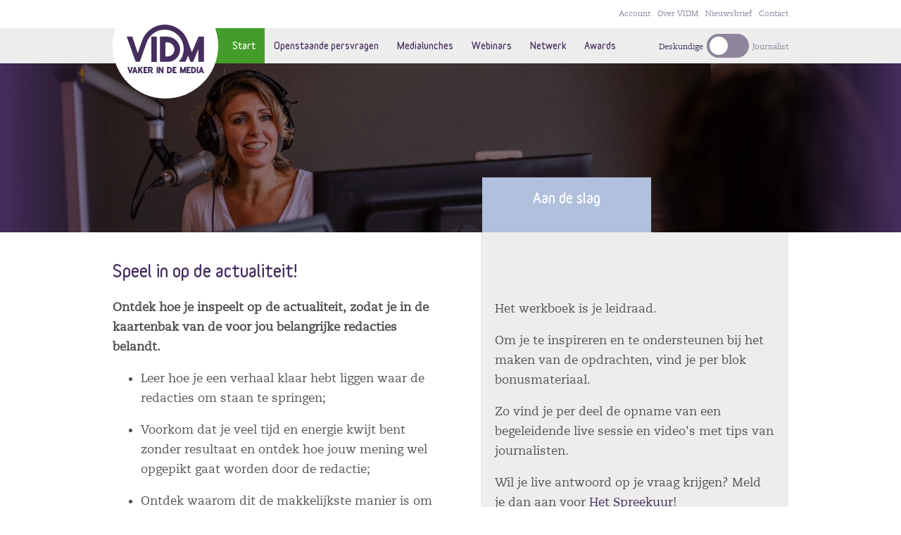

--- FILE ---
content_type: text/html; charset=UTF-8
request_url: https://vidm.nl/speel-in-op-de-actualiteit
body_size: 6623
content:
<!DOCTYPE html PUBLIC "-//W3C//DTD XHTML 1.0 Strict//EN" "http://www.w3.org/TR/xhtml1/DTD/xhtml1-strict.dtd">
<!--
Haagen Web & App
> hwaa.nl
-->
<html xmlns="http://www.w3.org/1999/xhtml" lang="nl">
<head>
    <meta http-equiv="Content-Type" content="text/html; charset=utf-8" />
<title>Speel in op de actualiteit!</title>
<meta name="description" content="Ontdek hoe je inspeelt op de actualiteit, zodat je in de kaartenbak van de voor jou belangrijke redacties belandt." />
<meta name="viewport" content="width=device-width, initial-scale=1.0, user-scalable=0, maximum-scale=1.0">

<meta name="author" content="">

<!-- FavIcons -->
	<link rel="apple-touch-icon-precomposed" sizes="57x57" href="/assets/images/favicon/apple-touch-icon-57x57.png" />
	<link rel="apple-touch-icon-precomposed" sizes="114x114" href="/assets/images/favicon/apple-touch-icon-114x114.png" />
	<link rel="apple-touch-icon-precomposed" sizes="72x72" href="/assets/images/favicon/apple-touch-icon-72x72.png" />
	<link rel="apple-touch-icon-precomposed" sizes="144x144" href="/assets/images/favicon/apple-touch-icon-144x144.png" />
	<link rel="apple-touch-icon-precomposed" sizes="60x60" href="/assets/images/favicon/apple-touch-icon-60x60.png" />
	<link rel="apple-touch-icon-precomposed" sizes="120x120" href="/assets/images/favicon/apple-touch-icon-120x120.png" />
	<link rel="apple-touch-icon-precomposed" sizes="76x76" href="/assets/images/favicon/apple-touch-icon-76x76.png" />
	<link rel="apple-touch-icon-precomposed" sizes="152x152" href="/assets/images/favicon/apple-touch-icon-152x152.png" />
	<link rel="icon" type="image/png" href="/assets/images/favicon/favicon-196x196.png" sizes="196x196" />
	<link rel="icon" type="image/png" href="/assets/images/favicon/favicon-96x96.png" sizes="96x96" />
	<link rel="icon" type="image/png" href="/assets/images/favicon/favicon-32x32.png" sizes="32x32" />
	<link rel="icon" type="image/png" href="/assets/images/favicon/favicon-16x16.png" sizes="16x16" />
	<link rel="icon" type="image/png" href="/assets/images/favicon/favicon-128.png" sizes="128x128" />
	<meta name="application-name" content="&nbsp;"/>
	<meta name="msapplication-TileColor" content="#FFFFFF" />
	<meta name="msapplication-TileImage" content="/assets/images/favicon/mstile-144x144.png" />
	<meta name="msapplication-square70x70logo" content="/assets/images/favicon/mstile-70x70.png" />
	<meta name="msapplication-square150x150logo" content="/assets/images/favicon/mstile-150x150.png" />
	<meta name="msapplication-wide310x150logo" content="/assets/images/favicon/mstile-310x150.png" />
	<meta name="msapplication-square310x310logo" content="/assets/images/favicon/mstile-310x310.png" />
<!-- OG -->
<meta property="og:url" content="/speel-in-op-de-actualiteit" />
<meta property="og:type" content="website" />
<meta property="og:title" content="Speel in op de actualiteit!"/>
<meta property="og:description" content="Ontdek hoe je inspeelt op de actualiteit, zodat je in de kaartenbak van de voor jou belangrijke redacties belandt." />
<meta property="og:image" content="https://vidm.nl/assets/images/ogImage.jpg" />

<!-- Twitter -->
<meta name="twitter:card" content="summary_large_image">
<meta name="twitter:site" content="">
<meta name="twitter:creator" content="">
<meta name="twitter:title" content="Speel in op de actualiteit!">
<meta name="twitter:description" content="Ontdek hoe je inspeelt op de actualiteit, zodat je in de kaartenbak van de voor jou belangrijke redacties belandt.">
<meta name="twitter:image:src" content="https://vidm.nl/assets/images/ogImage.jpg"><link href="/assets/css/styles.css?v=1.5" rel="stylesheet" type="text/css" /><link href="/assets/css/jquery.slick.css?v=1.5" rel="stylesheet" type="text/css" /><script src="/assets/scripts/jquery.js?v=1.5" type="text/javascript"></script><script src="/assets/scripts/slick.js?v=1.5" type="text/javascript"></script><script src="/assets/scripts/jquery.visible.js?v=1.5" type="text/javascript"></script>    <!-- Global site tag (gtag.js) - Google Analytics -->
    <script async src="https://www.googletagmanager.com/gtag/js?id=G-4B8RZN8QTK"></script>
    <script>
        window.dataLayer = window.dataLayer || [];
        function gtag(){dataLayer.push(arguments);}
        gtag('js', new Date());

        gtag('config', 'G-4B8RZN8QTK');
    </script>
</head>
<body id="dataTop" class="default bodyPage">
<nav class="nav__meta">
    <div class="wrapper">

        <p>
            <a href="/account" >Account</a><a href="/you-can-t-be-what-you-can-t-see" >Over VIDM </a><a href="/nieuwsbrief" >Nieuwsbrief</a><a href="/contact" >Contact</a>
        </p>
    </div>
</nav>
<nav class="nav__main default">
    <div class="wrapper">
        <a href="/">
            <figure class="brand__logo">
                <img src="/assets/images/logo-vidm.svg">
            </figure>
        </a>
                <ul class="menuSwitch" >
            <li class="  firstCall"><a href="https://vidm.nl/startmetpubliciteit" >Start</a><ul class="hasSub"><li><a href="/startmetpubliciteit" class="">Start</a></li><li><a href="/eenjaarpubliciteitsondersteuning" class="">Pro-traject</a></li></ul></li><li class="  "><a href="/zoekpersvraag" >Openstaande persvragen</a></li><li class="  "><a href="https://vidm.nl/medialunch" >Medialunches</a><ul class="hasSub"><li><a href="/medialunch" class="">Bijwonen</a></li><li><a href="/kennisbank" class="">Terugkijken</a></li></ul></li><li class="  "><a href="/webinars" >Webinars</a></li><li class="  "><a href="#" >Netwerk</a><ul class="hasSub"><li><a href="/schrijverscommunity" class="">Schrijfcommunity</a></li><li><a href="/deskundigenvidm" class="">Experts</a></li><li><a href="/contactgegevensjournalisten" class="">Journalisten</a></li><li><a href="/tekstschrijvers" class="">Tekstschrijvers</a></li><li><a href="/trainersvidm" class="">Trainers</a></li></ul></li><li class="  "><a href="https://vidm.nl/vrouw-in-de-media-award" >Awards</a></li><li class="showMobile"><a href="/account" >Account</a></li><li class="showMobile"><a href="/you-can-t-be-what-you-can-t-see" >Over VIDM </a></li><li class="showMobile"><a href="/nieuwsbrief" >Nieuwsbrief</a></li><li class="showMobile"><a href="/contact" >Contact</a></li>        </ul>
        <ul class="menuSwitch" style="display: none;">
            <li class=" "><a href="/journalist" >Home</a></li><li class=" "><a href="/aanmeldenalsjournalist" >Aanmelden</a></li><li class=" "><a href="/oproepplaatsen" >Vind experts</a></li><li class=" "><a href="/expertsdatabase" >Expertdatabase</a></li><li class="showMobile"><a href="/account" >Account</a></li><li class="showMobile"><a href="/you-can-t-be-what-you-can-t-see" >Over VIDM </a></li><li class="showMobile"><a href="/nieuwsbrief" >Nieuwsbrief</a></li><li class="showMobile"><a href="/contact" >Contact</a></li>        </ul>
        <button class="hamburger hamburger--spin " data-tag="main" type="button">
          <span class="hamburger-box">
            <span class="hamburger-inner"></span>
          </span>
        </button>
        <div class="menu__switch">
            <span class="switchItem active" data-id="1">Deskundige</span>
            <label class="switch">
                <input type="checkbox"  class="menu__change">
                <span class="slider round"></span>
            </label>
            <span class="switchItem " data-id="2">Journalist</span>
        </div>
    </div>
</nav><header class="header__page " style="background-image: url('/media/crops/CarolaDoornbosFotografie-7240243033.jpg');">1
    <div class="header__gradient left"></div>
    <div class="header__gradient right"></div>
    <div class="wrapper flex">
        <div class="quoteDiv ">
            <p class="h1 wow fadeInUp" data-wow-delay="0.2s"></p>
            <p class="quote  wow fadeInUp" data-wow-delay="0.4s"></p>
        </div>
    </div>
    <div class="title__block content__third">
        <p class="head">Aan de slag</p>
    </div>
</header>
    <article class="article__intro ">
        <div class="wrapper">
            <main class="content__left content__third  wow fadeInUp" data-wow-delay="0.2s">
                <h1>Speel in op de actualiteit!</h1>
    
                <p><strong>Ontdek hoe je inspeelt op de actualiteit, zodat je in de kaartenbak van de voor jou belangrijke redacties belandt.</strong></p>

<ul>
	<li>
	<p>Leer hoe je een verhaal klaar hebt liggen waar de redacties om staan te springen;</p>
	</li>
	<li>
	<p>Voorkom dat je veel tijd en energie kwijt bent zonder resultaat en ontdek hoe jouw mening wel opgepikt gaat worden door de redactie;</p>
	</li>
	<li>
	<p>Ontdek waarom dit de makkelijkste manier is om in de publiciteit te komen en door welke onnodige valkuil het komt dat zo weinig deskundigen deze kans verzilveren;</p>
	</li>
	<li>
	<p>Bedenk en schrijf je verhaal, zodat niet die vakgenoot maar jij de volgende keer in de media komt;</p>
	</li>
	<li>
	<p>Voor deskundigen, wetenschappers, ondernemers en communicatiemanagers die in de publiciteit hun expertise (of die van de ceo) op de kaart willen zetten.</p>
	</li>
</ul>

                <div class="clear"></div>
            </main>
    
            <div class="content__right content__third ">
                <div class=" wow fadeInUp" data-wow-delay="0.4s">
                <p>&nbsp;</p>

<p>Het werkboek is je leidraad.</p>

<p>Om je te inspireren en te ondersteunen bij het maken van de opdrachten, vind je per blok bonusmateriaal.&nbsp;</p>

<p>Zo vind je per deel de opname&nbsp;van een begeleidende live sessie&nbsp;en video&#39;s met tips van journalisten.</p>

<p>Wil je live antwoord op je vraag krijgen? Meld je dan aan voor <a href="https://vidm.nl/hetspreekuur">Het Spreekuur</a>!&nbsp;</p>

                </div>
                <div class="clear"></div>
    
            </div>
            <div class="clear"></div>
        </div>
    </article><article class="knowledge article__row" >
        <div class="wrapper flex " data-wow-delay="0.4s"><span class="output__knowledge" style="width: 100%;"></span><img src="/assets/images/loading-spinner.gif" class="loadingSpinner"><script>$start = 0;
                function loadKnowledgeEL($start){
                    $.post('/assets/includes/jquery__getKnowledgeElearning.php',{start: $start}, function(data){
                        $(".output__knowledge").append(data);
                        $(".loadingSpinner").hide();
                    });
                };
                $(".loadingSpinner").show();
                loadKnowledgeEL(0);
                $("body").on("click", ".loadMoreKnowledgeElearning", function(){
           $(".loadingSpinner").show();
         
           $(this).remove();
            $start += 5;
            loadKnowledgeEL($start);
           });
           $(window).scroll(function() {
           if($(".loadMoreKnowledgeElearning").visible())
           {
               $(".loadingSpinner").show();
               $(".loadMoreKnowledgeElearning").remove();
                $start += 5;
                loadKnowledgeEL($start);
               };
           });</script></div>
</article><div class="clear"></div><footer>
    <div class="wrapper">
        <figure class="brand__logo">
            <img src="/assets/images/logo-vidm.svg">
        </figure>
        <p class="txtAlignCenter">&copy; VIDM 2006 - 2026<br />
            <a href="/content-585">Algemene voorwaarden</a> | <a href="/privacybeleid">Privacy Policy</a></p>
        <p class="social txtAlignCenter">
            <a href="https://www.linkedin.com/company/16226013/" target="_blank"><img alt="" src="/assets/images/icon_linkedin_white.svg" ></a>&nbsp;
            <a href="https://www.facebook.com/groups/vakerindemedia/" target="_blank"><img alt="" src="/assets/images/icon_facebook_white.svg" ></a>&nbsp;
            <a href="https://www.instagram.com/vakerindemedia/" target="_blank"><img alt="" src="/assets/images/icon_instagram_white.svg"></a>&nbsp;
            <a href="https://twitter.com/VIDMnl" target="_blank"><img alt="" src="/assets/images/icon_twitter_white.svg" ></a></p>
    </div>
</footer>
<div class="page__hover"></div>
<div class="modalLogin">
    <h1>Inloggen bij VIDM</h1>
    <input type="email" inputmode="email" class="modalEmail" name="emailadres" placeholder="E-mailadres" required>
    <input type="password" name="password" class="modalPassword" placeholder="Wachtwoord" required>
    <input type="hidden" name="hash" class="modalHash" value="009b5e1eab10082a866abd93d7c05e70">
    <p><br /><a  class="button purple btnCheckLogin">Inloggen</a>
    <p>Wachtwoord vergeten? <a href="/recover">Herstel hier je wachtwoord</a></p>
</div>


<script>
    $(document).on('keypress',function(e) {
        if ($(".knowledgeSearchField").is(":focus")) {
            if (e.which == 13) {
               doKnowledgeSearch();
            }
        }
    });
    $("body").on("click", ".plaatsItem", function(){
        //alert();
        $p = $(this).attr('data-id');
        makePlaatsnaamList(0,$p);
        $(this).remove();
    });
    $(document).ready(function() {
       /* wow = new WOW();
        wow.init();*/
        $(".btnSubmit").on("click", function()
        {
            var form = "#" + $(this).attr("data-tag");
            $(".thankyou").html("");
            $formID = $(form + " .formID").val();
            $submit = 1;

            $(form + " .required").each(function()
            {
                if($(this).val() == '')
                {
                    $submit = 0;
                    $(this).addClass("error");
                }
                else
                {
                    $(this).removeClass("error");
                }
            });
            if($submit == 1)
            {

                var dataInput = $(form).serialize();
                $.post('/assets/includes/jquery_post.php', dataInput, function(data)
                {
                    if(data == 'done')
                    {
                        //alert("Het formulier is succevol verzonden");
                        //window.location = $(".formBedankPagina").val();
                        $(form + " .thankyou").html("<p class=\"succeed\">Formulier succesvol verzonden</p>");
                        $(form + " input[type=text]").val(" ");
                        $(form + " textarea").val(" ");

                    }
                    else
                    {
                        alert(data);
                        $(form + " .thankyou").html("<p class=\"errorOutput\">" + data + "</p>");
                    }
                });
            }
            else
            {
                return false;
            }

        });

        $(".btnSubmitAward").on("click", function()
        {
            var form = "#" + $(this).attr("data-tag");
            $(".thankyou").html("");
            $formID = $(form + " .formID").val();
            $submit = 1;

            $(form + " .required").each(function()
            {
                if($(this).val() == '')
                {
                    $submit = 0;
                    $(this).addClass("error");
                }
                else
                {
                    $(this).removeClass("error");
                }
            });
            if($submit == 1)
            {
                $(form).submit();
            }
            else
            {
                return false;
            }

        });

        $(".logoSlider").slick({
            infinite: true,
            fade: false,
            slidesToShow: 10,
            slidesToScroll: 1,
            centerPadding: '0px',
            centerMode: true,
            autoplay: true,
            pauseOnHover: false,
            pauseOnFocus: false,
            variableWidth: true,
            arrows: false,
            dots: false,
            autoplaySpeed: 500,
            speed: 1000
        });
        $(".btnBetalen2").on("click", function(){

            if($(".paymentID").val() != '' && $(".email").val() != ''){

                $("#betaalForm").submit();

            }
            else{
                alert("Kies een betaalmethode en vul je e-mailadres in.");

            }
        });
        $(".btnBetalen3").on("click", function(){

            if($(".email").val() != ''){

                $("#betaalForm").submit();

            }
            else{
                alert("Vul je e-mailadres in.");

            }
        });
        $(".btnBetalen").on("click", function(){

            if($(".paymentID").val() != ''){

                $("#betaalForm").submit();

            }
            else{
                alert("Kies een betaalmethode");

            }
        });
        $(".paymentChooser").on("click", function(){
            $(".paymentChooser").removeClass('active');
            $(this).addClass('active');
            $id = $(this).attr('data-id');
            $(".paymentID").val($id);
        })
        $(".menu__change").on("click", function(){
           $(".menuSwitch").toggle();
           $(".switchItem").toggleClass('active');
           $.post('/assets/includes/jquery__setCurrentMenu.php', { menuActive: $('.switchItem.active').attr('data-id') }, function(){
               if($('.switchItem.active').attr('data-id') == 2){
                   window.location = '/journalist';
               }
               else{
                   window.location = '/homepage';
               }
           });

        });

        $(".btnCheckCode").on("click", function(){
             $code = $('.txtCode').val();
             $abo = $('.abo:checked').val();
             if($code != ''){
                 $.post('/assets/includes/jquery__checkCode.php', {code: $code, abo: $abo}, function(data){
                     $spl = data.split('{}');
                     if($spl[0] == '1'){
                         $(".txtCode").hide();
                         $(".btnCheckCode").hide();
                     }
                     $(".codeOutput").html($spl[1]);
                 });
             }
        });
        $(".btnUitschrijven").on("click", function(){
           $(".signOutEvent").show();
        });
        $(".btnSignOff").on("click", function(){
           $("#signOut").submit();
        });

            });

    $(".mediaplayer").on("click", function(){
        var height = 400;
        if($(this).attr('data-mode') == 'audio'){
            height = 300;
        }
        else if($(this).attr('data-mode') == 'video'){
            height = 500;
        }
        window.open("/_mediaplayer.php?" + $(this).attr('data-url'), "_blank", "toolbar=no,scrollbars=no,resizable=0,top=500,right=10,width=400,height=" + height);
    });
    function doKnowledgeSearch(){
        $v = $('.knowledgeSearchField').val();
        window.location = '/speel-in-op-de-actualiteit?keyword=' + $v;
    }
    function doKnowledgeSubject(){
        $v = $('.subject').val();
        window.location = '/speel-in-op-de-actualiteit?subject=' + $v;
    }
    $(".btnSearch").on("click", function(){
        //alert();
        doKnowledgeSearch();
    });
    $(".subject").on("change", function(){
        //alert();
        doKnowledgeSubject();
    });




    $(".slick__slider").slick({
        infinite: false,
        fade: false,
        slidesToShow: 1,
        centerPadding: '0px',
        centerMode: false,
        autoplay: false,
        pauseOnHover: false,
        pauseOnFocus: false,
        variableWidth: false,
        dots: true,
        arrows: false,
        autoplaySpeed: 5000,
        speed: 300,
        swipe: true,
        rows: 0
    });
    $(".slider__arrow__next").on("click", function()
    {
        var cls = "#" + $(this).attr('data-tag');
        var slider = $(cls);
        slider[0].slick.slickNext();
    });
    $(".slider__arrow__prev").on("click", function()
    {
        var cls = "#" + $(this).attr('data-tag');
        var slider = $(cls);
        slider[0].slick.slickPrev();
    });
    $(".slick__goto").on("click", function()
    {
        var cls = "#" + $(this).attr('data-tag');
        var nr = $(this).attr('data-slick-index');
        var slider = $(cls);
        slider[0].slick.goTo(nr);
    });
    $("body").on("click", ".knowledgeItemClick", function(){

       window.location = '?knowledge=' + $(this).attr('data-id') + '&hideMain=1';
    });
    $(".persvraagItemClick").on('click', function(){

       window.location = '?persvraag=' + $(this).attr('data-id');
    });

        $(".cbSearch").on("change", function(){
        $f = $(this);
        $t = '#' + $(this).attr('data-tag');
        $(".searchBy").hide();
        $($t).show();
        $(".cbSearch").prop('checked', false);
        $($f).prop('checked', true);
    });

    $(".hamburger").on("click", function()
    {
        $(this).toggleClass('is-active');
        $("body").toggleClass('hamburger__active');
    });
    var redir = "";
    $(".btnLogin, .page__hover").on("click", function(){
        redir = "vidm.nl/speel-in-op-de-actualiteit";
        /*if($(this).attr("data-redir") != ""){
            redir = $(this).attr("data-redir");
            console.log("LOC = 355");
            redir =  window.location.pathname;
            console.log(redir);
        }
        else{
            console.log("LOC = 360");
            redir =  window.location.pathname;
            console.log(redir);
        }*/
        console.log("HIT ON 364");
        console.log(redir);
        $(".modalLogin").toggleClass('active');
        $(".page__hover").toggleClass('active');
        if($(".modalLogin").hasClass('active') == true){
            $(".modalEmail").focus();
        }
    });
    $(".btnCheckLogin").on("click", function(){
       $u = $(".modalEmail").val();
       $p = $(".modalPassword").val();
       $h = $(".modalHash").val();
       $.post('/assets/includes/jquery__login.php', {u:$u,p:$p,h:$h}, function(data){
           if(data != 'done'){
               alert(data);
           }
           else{
               if(redir != ""){
                   console.log("REDIR 376" + redir)
                    window.location = "https://vidm.nl/speel-in-op-de-actualiteit";

               }
               else {
                   console.log("REDIR 380" + window.location.href)
                   window.location = "https://vidm.nl/speel-in-op-de-actualiteit";
                  // window.location.reload();
               }
           }

       })
    });


    /*$(function() {
        $('.lazy').Lazy();
    });*/


    $(".smoothScroll").on("click", function()
    {
        var elem = '#' + $(this).attr("data-tag");;
        var posTop = $(elem).offset().top - 100;
        $('html, body').animate({

            scrollTop: posTop
        }, 500);
        return false;
    });
    $(".toggleCheckbox").on("change", function(){

        $f = '.' + $(this).attr('data-show');
        if($(this).prop('checked') === true){
            $($f).show();
        }
        else{
            $($f).hide();
        }
    })
    $(".toggleRadio").on("change", function(){
        $f = '.' + $(this).attr('data-show');
        if($(this).val() === 'question'){
            $($f).show();
        }
        else{
            $($f).hide();
        }
    })
    $(".showDiv").on("click", function(){
        $(this).toggleClass('active');
       $t = '#' + $(this).attr('data-tag');
       $($t).toggle();
    });
    $(".showDivHideOther").on("click", function(){
        $t = '.' + $(this).attr('data-global');
        $($t).hide();
        $t = '#' + $(this).attr('data-tag');
        $($t).show();
    });
    $("#delProfile").on("submit", function(){
       if($(".checkDelete").prop('checked') !==true){
           alert("Vink het vakje aan dat je zeker weet dat je je profiel wilt verwijderen");
           return false;
       }
       else{
           alert('submit');
       }
    });
    $("body").on("click", ".bookmark", function(e){
        $bm = $(this);
        $message = '';
        if($bm.attr('data-action') == 'add'){
            $message = prompt("Voeg een korte notitie toe (optioneel)", "");
            $mode = 'add';
        }
        else if($bm.attr('data-action') == 'delete') {
            $mode = 'delete';
        }
        $type = $bm.attr('data-type');

        $.post('/assets/includes/jquery__bookmark.php', {cID: $bm.attr('data-id'), mode:$mode, type:$type, message: $message}, function(data){
            if(data == 'done'){
                if($mode == 'add'){
                    alert('Toegevoegd aan favorieten, deze vind je in je account');
                    $bm.addClass('active');
                    $bm.attr('data-action','delete');

                }
                else if($mode == 'delete'){
                    alert('Verwijderd uit favorieten');
                    $bm.removeClass('active');
                    $bm.attr('data-action','add');
                }
            }
        });
        //alert("JA, deze kun je boomarken: Product ID:" + $(this).attr('data-id'));
        return false;
    });

    $(window).scroll(function() {
        if ($(this).scrollTop() >= 40 && $("body").hasClass('fixed') === false) {
            $("body").removeClass('default');
            $("body").addClass('fixed');

        } else if ($(this).scrollTop() <= 40 && $("body").hasClass('fixed')) {
            $("body").removeClass('fixed');
            $("body").addClass('default');
        }
    });


</script>
<!--Start of Tawk.to Script-->
<script type="text/javascript">
    var Tawk_API=Tawk_API||{}, Tawk_LoadStart=new Date();
    (function(){
        var s1=document.createElement("script"),s0=document.getElementsByTagName("script")[0];
        s1.async=true;
        s1.src='https://embed.tawk.to/6728e6aa4304e3196adce991/1ibrsa35b';
        s1.charset='UTF-8';
        s1.setAttribute('crossorigin','*');
        s0.parentNode.insertBefore(s1,s0);
    })();
</script>
<!--End of Tawk.to Script-->
</body>
</html>

--- FILE ---
content_type: text/html; charset=UTF-8
request_url: https://vidm.nl/assets/includes/jquery__getKnowledgeElearning.php
body_size: 1242
content:
<div class="knowledgeItem knowledgeItemClick  wow fadeInUp" data-wow-delay="0.1s" data-id="98095"><h2>Werkboek <img class="knowledgePic" src=""></h2><p>Het werkboek staat vol tips en opdrachten die je zelf doorloopt om stappen richting meer publiciteit te maken. Je vindt in het werkboek o.a. een voorbeeldmail waar journalisten om staan te springen.&nbsp;</p>

<p><em>Download hier het werkboek!</em></p>
</div><div class="knowledgeItem knowledgeItemClick  wow fadeInUp" data-wow-delay="0.1s" data-id="97832"><h2>Overtuigende profilering (deel 1) <img class="knowledgePic" src="/media/crops/Ineke1244050.jpg"></h2><p>Jij als afzender. Ik krijg vaak te horen dat media niet open staan voor nieuwe deskundigen en/of nieuwe geluiden. Dat staan ze zeker wel, maar je moet wel goed je waarde verwoorden. Dan wordt je podium ook veel steviger in de media. Het is belangrijk om ervoor te zorgen dat jij als afzender serieus wordt genomen door de redactie. Altijd, maar ook zeker als je inspeelt op de actualiteit. Daarom is het goed om je profilering overtuigend te maken. Daarnaast is het belangrijk om stil te staan welke associaties mensen bij jouw expertise en achtergrond moeten hebben.&nbsp;<br />
<br />
<em>In dit blok vind je video&#39;s met tips van journalisten en de opname van een ondersteunende livesessie over het thema.&nbsp;</em></p>
</div><div class="knowledgeItem knowledgeItemClick  wow fadeInUp" data-wow-delay="0.1s" data-id="97833"><h2>Je verhaal klaarstomen voor de actualiteit  (deel 2) <img class="knowledgePic" src="/media/crops/Ahmed1244096.jpg"></h2><p>Ontdek hoe je inspeelt op de actualiteit, zodat je in de kaartenbak van de voor jou belangrijke redacties belandt.</p>

<p>Leer hoe je een verhaal klaar hebt liggen waar de redacties om staan te springen. Ontdek waarom dit de makkelijkste manier is om in de publiciteit te komen. Bedenk en schrijf je verhaal, zodat niet die vakgenoot maar jij de volgende keer in de media komt.<br />
<br />
<em>In dit blok vind je video&#39;s met tips van journalisten&nbsp;en&nbsp;de opname van een ondersteunende livesessie over het thema.</em></p>
</div><div class="knowledgeItem knowledgeItemClick  wow fadeInUp" data-wow-delay="0.1s" data-id="97834"><h2>Succesvolle persbenadering (deel 3) <img class="knowledgePic" src="/media/crops/CarolaDoornbosFotografie-6914244160.jpg"></h2><p>Je verhaal mediaklaar hebben liggen en dan niet je werk verzilveren. Dat zou zonde zijn. Maar het gaat wel vaak mis bij de persbenadering. Bijvoorbeeld omdat de verkeerde contactgegevens gebruikt worden, de tekst in de mail te lang is of met de tone-of-voice de plank mis wordt geslagen.<br />
<br />
In de live video van deel&nbsp;3 deel ik met jou hoe je jouw persbenadering goed aanpakt en wat je mag verwachten. Maak aantekeningen tijdens de video en zorg met deze laatste stap dat je echt in de kaartenbakken&nbsp;van de redacties gaat komen. Want van media komt media. Het is de moeite dus dubbel en dwars waard om je tijd te gaan verzilveren.<br />
<br />
<em>In dit blok vind je video&#39;s met tips van journalisten en de opname van een ondersteunende livesessie over het thema.&nbsp;</em></p>
</div>

--- FILE ---
content_type: text/css
request_url: https://vidm.nl/assets/css/styles.css?v=1.5
body_size: 7945
content:
html {
    touch-action: manipulation;
}
/*.wow{
    visibility: hidden;
}*/
@font-face {
    font-family: 'Pmncaecilialt55roman';
    src: url('../fonts/Pmncaecilialt55roman.eot');
    src: url('../fonts/Pmncaecilialt55roman.eot') format('embedded-opentype'),
    url('../fonts/Pmncaecilialt55roman.woff2') format('woff2'),
    url('../fonts/Pmncaecilialt55roman.woff') format('woff'),
    url('../fonts/Pmncaecilialt55roman.ttf') format('truetype'),
    url('../fonts/Pmncaecilialt55roman.svg#Pmncaecilialt55roman') format('svg');
    font-display: swap;
}

@font-face {
    font-family: 'Variable_black';
    src: url('../fonts/Variable_black.eot');
    src: url('../fonts/Variable_black.eot') format('embedded-opentype'),
    url('../fonts/Variable_black.woff2') format('woff2'),
    url('../fonts/Variable_black.woff') format('woff'),
    url('../fonts/Variable_black.ttf') format('truetype'),
    url('../fonts/Variable_black.svg#Variable_black') format('svg');
    font-display: swap;
}@font-face {
    font-family: 'Variable_Regular';
    src: url('../fonts/Variable_regular.eot');
    src: url('../fonts/Variable_regular.eot') format('embedded-opentype'),
    url('../fonts/Variable_regular.woff2') format('woff2'),
    url('../fonts/Variable_regular.woff') format('woff'),
    url('../fonts/Variable_regular.ttf') format('truetype'),
    url('../fonts/Variable_regular.svg#Variable_black') format('svg');
    font-display: swap;
}
*:focus {outline:0;}
*
{
    -webkit-transition: all 0.3s linear;
    -moz-transition: all 0.3s linear;
    -o-transition: all 0.3s linear;
    transition: all 0.3s linear;
}
.profielFoto__crop *{
    -webkit-transition: none;
    -moz-transition: none;
    -o-transition: none;
    transition: none;
    -webkit-hyphens: none;
    -ms-hyphens: none;
    hyphens: none;
}
.hamburger{
    display: none;
}
.noPadding{
    padding-top: 0 !important;
}
:root {

    --wrapperSize: 1280px;
    --wrapperBlockSize: 320px;
    --fontFamilyBody: "Pmncaecilialt55roman";
    --fontFamilyHead: "Variable_black";
    --fontFamilyQuote: "Variable_Regular";

    --fontSizeBody: 18px;
    --fontSizeQuote: 34px;
    --fontSizeHead1: 24px;
    --fontSizeHead2: 20px;
    --fontSizeNavMeta: 13px;
    --fontSizeNavMain: 15px;
    --fontSizeKnowledgeRights: 11px;
    --fontsizeFooter: 12px;

    --defaultPadding: 50px 0px;
    --minusDefaultTopPadding: -50px;

    --colorGradientFrom: rgba(69,46,94,1);
    --colorGradientTo: rgba(69,46,94,0);

    --colorWhite: rgb(255,255,255);
    --colorOffWhite: rgb(222,222,222);
    --colorPurple: rgb(69,46,94);
    --colorBlue: rgb(177,192,221);
    --colorPurpleLight: rgb(142,133,156);
    --colorGrayLight: rgb(237,237,237);
    --colorBody: rgb(81,81,81);
    --colorError: rgb(255,0,0);
    --colorSucceed: rgb(68, 157, 43);
    --colorOrange: rgb(255,147,0);
}
.easy-autocomplete-container ul li.selected {
    background: none repeat scroll 0 0 var(--colorPurple);
    cursor: pointer;
}
*:focus {outline:0;}
figure, header, section, nav, p
{
    margin: 0;
}
p{
    margin-bottom: 1em;
}
.error
{

    display: inline-block;
    box-sizing: border-box;
    padding: 5px 0;
    color: var(--colorError);
}
.section__form .error{
    background-color:var(--colorError) !important;
}
.errorOutput{
    color:var(--colorError) !important;
}
.succeed{
    color: var(--colorSucceed) !important;
}
body
{
    color: var(--colorBody);
    -webkit-font-smoothing: antialiased;
    margin: 0;
    padding: 0;
    font-size: var(--fontSizeBody);
    font-family: var(--fontFamilyBody);
    overflow-x: hidden;
}
body.bodyPage{

}
body.bodyHome{
    padding: 0px;
}
figure.default img{
    max-width: 100%;
    max-height: 100%;
    width: auto;
    height: auto;
}
h1, .h1
{
    font-family: var(--fontFamilyHead);
    font-size: var(--fontSizeHead1);
    color: inherit;
    font-weight: 100;
    margin: 0 0 1em 0
}
h2, .h2
{
    font-family: var(--fontFamilyHead);
    font-size: var(--fontSizeHead2);
    color: inherit;
    font-weight: 100;
    margin: 0 0 1em 0
}

.clear
{
    clear: both;
}

.txtAlignRight
{
    text-align: right;
}
.txtAlignCenter
{
    text-align: center;
}
.noMargin
{
    margin: 0 !important;
}
.center{
    position: relative;
    margin: 0 auto;
    width: 100%;
}
.purple{
    color:  var(--colorPurple);
}

a
{
    cursor: pointer;
    text-decoration: underline;
    color:  var(--colorPurple);
}
a:hover
{
    cursor: pointer;
    color:  var(--colorPurpleLight);
    text-decoration: underline;
}
.page__hover{
    position: fixed;
    z-index: 45;
    width: 100vw;
    height: 100vh;
    left: 0; top: 0;
    background-color: var(--colorWhite);
    opacity: 0;
    pointer-events: none;
}
.page__hover.active{
    pointer-events: all;
    opacity: 0.7;
}
/*
$array__colorBackground = array("wit","licht grijs","licht paars");
$array__colorHead = array("donker grijs","paars","blauw");
 */
.colorPurple{
    color: var(--colorPurple) !important;
}
.colorBlue{
    color: var(--colorBlue) !important;
}
.colorDarkGray{
    color: var(--colorBody) !important;
}.colorGreen{
    color: var(--colorSucceed) !important;
}
.bgColorWhite{
    background-color: var(--colorWhite) !important;
}
.bgColorLightGray{
    background-color: var(--colorGrayLight) !important;
}
.bgColorLightPurple{
    background-color: var(--colorPurpleLight) !important;
}
.bgColorPurple{
    background-color: var(--colorPurple) !important;
}
.wrapper{
    max-width: var(--wrapperSize);
    position: relative;
    margin: 0 auto;
}
.wrapper.flex{
    display: flex;
    align-items:center;
    height: inherit;
    flex-wrap:wrap;
}
.knowledge .wrapper.flex{
    justify-content: space-between;
}
body.fixed{
    padding-top: 40px;
}
nav.nav__meta{
    height: 40px;
    background-color: var(--colorWhite);
    width: 100%;
    position: relative;
    text-align: right;
}
nav.nav__meta p{
    line-height: 40px;
    margin: 0;
    font-size: var(--fontSizeNavMeta);
}
nav.nav__meta p a{
    text-decoration: none;
    margin: 0 0 0 10px;
    display: inline-block;
    color: var(--colorPurpleLight);
}
nav.nav__meta p a:hover{
    color: var(--colorPurple);
}
nav.nav__main{
    width: 100%;
    height: 50px;
    background-color: var(--colorGrayLight);
    position: relative;
    z-index: 50;
}
body.fixed nav.nav__main{
    position: fixed;
    top: 0;
    -webkit-box-shadow: 0 0 5px 0 rgba(0,0,0,0.5);
    box-shadow: 0 0 5px 0 rgba(0,0,0,0.5);

}
nav.nav__main ul, nav.nav__main ul li{
    margin: 0; padding: 0;
}
nav.nav__main ul{
    margin-left: 120px;
    z-index: 90;
}
body.fixed nav.nav__main ul{
    margin-left: 70px;
}
nav.nav__main ul li:first-child a{
    padding-left: 50px;
}
nav.nav__main ul li .hasSub {
    margin-left: 0;
}
nav.nav__main ul li{
    list-style: none;
    position: relative;
    float: left;
}
nav.nav__main ul li a{
    display: inline-block;
    line-height: 50px;
    color: var(--colorPurple);
    font-family: var(--fontFamilyHead);
    font-size: var(--fontSizeNavMain);
    text-decoration: none;
    padding: 0px 20px;
    background-color: transparent;
}
nav.nav__main ul li.firstCall a{
    color: var(--colorWhite);
    background-color: var(--colorSucceed);
}
nav.nav__main ul li a:hover{
    background-color: var(--colorWhite);
}
nav.nav__main ul li.firstCall a:hover{
    color: var(--colorWhite);
    background-color: rgb(31, 83, 15);
}
nav.nav__main .hasSub{
    display: none;
    position: absolute;
    top: 50px; left: 0; width: 220px;
}
nav.nav__main ul li:hover ul.hasSub{
    display: block;
}
nav.nav__main ul li:hover ul.hasSub li{
    width: 100%;
}
nav.nav__main ul li ul.hasSub li a{
    width: 100%;
    background-color: var(--colorGrayLight);
}
nav.nav__main ul li.firstCall ul.hasSub li a{
    background-color: var(--colorSucceed);
}
nav.nav__main ul li.firstCall ul.hasSub li a:hover{
    color: var(--colorWhite);
    background-color: rgb(31, 83, 15);
}
nav.nav__main ul li ul.hasSub li a:hover{
    width: 100%;
    background-color: var(--colorWhite);
}
nav.nav__main ul li li a{
    padding-left: 20px !important;
}

.menu__switch{
    position: absolute;
    right: 0;
    height: 50px;
}
.menu__switch span{
    color: var(--colorPurpleLight);
    font-size: var(--fontSizeNavMeta);
    line-height: 34px;
}
.menu__switch span.switchItem{
    color: var(--colorPurpleLight);
}
.menu__switch span.switchItem.active{
    color: var(--colorPurple);
}
/* The switch - the box around the slider */
.menu__switch .switch {
    position: relative;
    display: inline-block;
    width: 60px;
    height: 34px;
    margin: 8px 0;
    vertical-align: middle;
}

/* Hide default HTML checkbox */
.switch input {
    opacity: 0;
    width: 0;
    height: 0;
}

/* The slider */
.menu__switch .slider {
    position: absolute;
    cursor: pointer;
    top: 0;
    left: 0;
    right: 0;
    bottom: 0;
    background-color: var(--colorPurpleLight);
    -webkit-transition: .4s;
    transition: .4s;
}

.menu__switch .slider:before {
    position: absolute;
    content: "";
    height: 26px;
    width: 26px;
    left: 4px;
    bottom: 4px;
    background-color: var(--colorWhite);
    -webkit-transition: .4s;
    transition: .4s;
}

.menu__switch input:checked + .slider {
    background-color: var(--colorPurpleLight);
}

.menu__switch input:focus + .slider {
    box-shadow: 0 0 1px  var(--colorPurpleLight);
}

.menu__switch input:checked + .slider:before {
    -webkit-transform: translateX(26px);
    -ms-transform: translateX(26px);
    transform: translateX(26px);
}

/* Rounded sliders */
.menu__switch .slider.round {
    border-radius: 34px;
}
.menu__switch .slider.round:before {
    border-radius: 50%;
}
.brand__logo{
    position: absolute;
    width: 150px;
    height: 150px;
    border-radius: 100%;
    -webkit-border-radius: 100%;
    background-color: var(--colorWhite);
    left: calc(50% - (var(--wrapperSize)/2));
    box-sizing: border-box;
    padding: 20px;
    top: -50px;
    z-index:100;
}
.brand__logo img{
    vertical-align: middle;
    margin-top: 25px;
}
footer .brand__logo{
    top: -10px;
    width: 80px;
    height: 80px;
    padding: 10px;
}
footer p a{
    color: var(--colorWhite);
}
footer p{
    font-family: var(--fontFamilyBody);
    color: var(--colorWhite);
    font-size: var(--fontsizeFooter);
}
footer p.social img{
    height: 30px;
    width: auto;
}
footer .brand__logo img{
    margin-top: 10px;
}
body.fixed nav.nav__main .brand__logo{
    width: 100px;
    height: 100px;
    top: -25px;
    filter: drop-shadow(1px 1px 5px var(--colorPurpleLight));

}
body.fixed nav.nav__main .brand__logo img{
    margin-top: 12px;
}


/* PAGE ELEMENTS */
.modalLogin{
    position: fixed;
    pointer-events: none;
    opacity: 0;
    z-index: 48;
    box-sizing: border-box;
    padding: 10px 20px;
    width: 320px;
    height: 320px;
    left: calc(50vw - (320px / 2));
    top: 100px;
    background-color: var(--colorGrayLight);
    -webkit-box-shadow: 0 0 5px 0 rgba(0,0,0,0.5);
    box-shadow: 0 0 5px 0 rgba(0,0,0,0.5);
}
.modalLogin.active{
    pointer-events: all;
    opacity: 1;
}
header.header__page{
    width: 100%;
    position: relative;
    height: 320px;
    background-size: cover;
    background-position: center center;
    background-color: var(--colorPurpleLight);
    background-blend-mode: multiply;
}
header.header__page.home{
    height: 510px;
}
header.header__page .img__jlCall{
    position: absolute;
    width: 200px;
    top: 20px;
    z-index: 10;
    right: calc(50% - (var(--wrapperSize) / 2) + 70px)
}
header .header__gradient{
    height: 100%;
    width: 250px;
    position: absolute;
    left: 0; top: 0;
    /* Permalink - use to edit and share this gradient: https://colorzilla.com/gradient-editor/#000000+0,000000+100&0.65+0,0+100;Neutral+Density */
    background: -moz-linear-gradient(left,  var(--colorGradientFrom) 0%, var(--colorGradientTo) 100%); /* FF3.6-15 */
    background: -webkit-linear-gradient(left,  var(--colorGradientFrom) 0%, var(--colorGradientTo) 100%); /* Chrome10-25,Safari5.1-6 */
    background: linear-gradient(to right,  var(--colorGradientFrom) 0%, var(--colorGradientTo) 100%); /* W3C, IE10+, FF16+, Chrome26+, Opera12+, Safari7+ */
}
header .header__gradient.right{
    left: unset;
    right: 0;
    /* Permalink - use to edit and share this gradient: https://colorzilla.com/gradient-editor/#000000+0,000000+100&0.65+0,0+100;Neutral+Density */
    background: -moz-linear-gradient(left,  var(--colorGradientTo) 0%, var(--colorGradientFrom) 100%); /* FF3.6-15 */
    background: -webkit-linear-gradient(left,  var(--colorGradientTo) 0%, var(--colorGradientFrom) 100%); /* Chrome10-25,Safari5.1-6 */
    background: linear-gradient(to right,  var(--colorGradientTo) 0%, var(--colorGradientFrom) 100%); /* W3C, IE10+, FF16+, Chrome26+, Opera12+, Safari7+ */
}
header .quoteDiv{
    width: 50%;
}
header .quoteDiv.quoteRight{
    margin-left: 50%;
}
header p{
    color: var(--colorWhite) !important;
}
header .quote{
    font-size: var(--fontSizeQuote);
    font-family: var(--fontFamilyQuote);
}
.reviewSingle p{
    font-size: 20px;
    font-family: var(--fontFamilyQuote);
}
.reviewSingle{
    color: var(--colorPurple);
}
header .title__block{
    background-color: var(--colorBlue);
    width: var(--wrapperBlockSize);
    padding: 20px 0;
    position: absolute;
    bottom: 0;
    left: calc(50% - (var(--wrapperBlockSize)/2));
    text-align: center;
}
header .title__block.content__third{
    left: calc((50% - (var(--wrapperSize) / 2)) + ((var(--wrapperSize) / 100) * calc(100/3 * 2)) - (var(--wrapperBlockSize) / 2) + 5px);
}
header .title__block .head{
    font-family: var(--fontFamilyHead);
    font-size: var(--fontSizeHead2);
    color: var(--colorWhite);
    line-height: var(--fontSizeHead2);
}
article.article__intro{
    width: 100%;
    padding: var(--defaultPadding);
    position: relative;
    text-align: left
}
article.article__intro .content__right{
    position: relative;
    float: right;
    top: var(--minusDefaultTopPadding);
    box-sizing: border-box;
    padding: 50px 20px;
    background-color: var(--colorGrayLight);
}
article.article__intro .content__right p{
    color: var(--colorBody);
}
article.article__intro .content__left.content__half{
    width: calc(50% - (var(--wrapperBlockSize) / 2) - 40px);
    margin-right: 40px;
    float: left;

}
article.article__intro .content__right.content__half{
    width: calc(50% + (var(--wrapperBlockSize) / 2));
}
article.article__intro .content__left.content__third{
    width: calc(66% - (var(--wrapperBlockSize) / 2) - 40px);
    margin-right: 40px;
    float: left;

}
article.article__intro .content__right.content__third{
    width: calc(33% + (var(--wrapperBlockSize) / 2));

}
article.article__intro h1{
    color: var(--colorPurple);
}
article p, .cke_editable p{
    margin-bottom: 1em !important;
}

article p, article ul li{
    line-height: 1.67em;
}
.wrapper.splitter{
    display: flex;
    align-content: center;
    justify-content: center;
}
.wrapper.splitter .split{
    width: 50%;
    box-sizing: border-box;
}
.wrapper.splitter.square .split.splitImg{
    width: 25%;
    box-sizing: border-box;
}
.wrapper.splitter .split.txtSplit{
    padding: 0 20px;
}
.wrapper.splitter.square .split.txtSplit{
    width: 75%;
    box-sizing: border-box;
}
article.article__row{
    width: 100%;
    padding: var(--defaultPadding);
    position: relative;
    text-align: left
}
.article__swiper{
    width: 100%;
    background-color: var(--colorGrayLight);
    position: relative;
    text-align: left
}
.article__swiper .slider__arrow__next{
    position: absolute;
    width: 44px;
    height: 44px;
    background-image: url('../images/arrowRight.svg');
    background-size: 44px auto;
    background-position: center;
    background-repeat: no-repeat;
    right: 20px;
    z-index: 10;
    top: calc((320px / 2) + (44px / 2));
}
.article__swiper .slider__arrow__prev{
    position: absolute;
    width: 44px;
    height: 44px;
    background-image: url('../images/arrowLeft.svg');
    background-size: 44px auto;
    background-position: center;
    background-repeat: no-repeat;
    left: 20px;
    z-index: 10;
    top: calc((320px / 2) + (44px / 2));
}
.article__swiper .slider__arrow__prev:hover, .article__swiper .slider__arrow__next:hover{
    cursor: pointer;
    opacity: 0.3;
}
.sessionPic{
    /* 640x320 = 900x450 orig. IVM upload trainers, maximaliseren */
    width: 640px !important;
    height: 320px !important;
    object-fit: cover;
    object-position: center;
}
.frame__aanmelden{
    padding: 20px;

    border: 1px solid var(--colorPurple);
    background-color: var(--colorGrayLight);
}
.frame__aanmelden.noWidth{
    width: unset;
    display: inline-block;
}
.frame__aanmelden.persvraagJL{
    width: 300px;
}
.frame__aanmelden p, .frame__aanmelden h1{

}
.wrapper .split img{
    max-width: 100%;
    max-height: 100%;
    width: auto; height: auto;
}
.formInpage{
    width: 680px;
}
.article__row.quote {
    background-color: var(--colorWhite);
}
.article__row.quote.quoteClear {
    background-color: var(--colorGrayLight);
}
.article__row.quote .wrapper .split{
    width: calc(100% - 200px - 40px); /* 40 = padding */
}
.article__row.quote .wrapper .split.pic{
    width: 200px;
    border-radius: 200px;
    -webkit-border-radius: 200px;
    overflow: hidden;
}
.article__row.quote .wrapper .split.pic img{
    border-radius: 200px;
    -webkit-border-radius: 200px;
}
article .quote{
    font-size: var(--fontSizeQuote);
    font-family: var(--fontFamilyQuote);
    color: var(--colorPurple)
}

article .aboTable{
    width: 100%;
    display: table;

}
.tableRow{
    background-color: var(--colorGrayLight);
}
.aboTable .aboRow{
    width: 100%;
    display: table-row;
    padding:5px; /* this */
    background-color: var(--colorWhite);
}
.aboTable .aboRow:nth-child(odd){
    background-color: var(--colorOffWhite);
}
.aboTable .rowClear{
    background-color: transparent !important
}
.aboTable .aboRowHead{
    text-align: center;
    font-weight: bold;
}
.aboTable .aboRow .aboCol{
    display: table-cell;
    box-sizing: border-box;
    /*border-radius: 20px;*/
    padding: 2px 5px;
    margin: 5px;
    width: calc((100% - 20%) / 5);
    vertical-align: middle;
}
.aboTable .aboRow .aboCol:first-child
{
    border-radius: 20px;
    width: 20%;
    text-align: left;
    padding: 5px;
}
.aboTable .aboRow .aboCol:nth-child(2){
    border-radius: 20px 0 0 20px;
}
.aboTable .aboRow .aboCol:last-child{
    border-radius:  0 20px 20px 0;
}

.aboTable .aboRow .aboCol span.aboData{
    display: block;
    margin: 5px 10px;
    text-align: center;
}
.aboTable .aboRow .aboCol:first-child span.aboData{
    text-align: left
}

.aboCol .bullet{
    width: 10px;
    height: 10px;
    background-color: var(--colorBlue);
    border-radius: 10px;
    -webkit-border-radius: 10px;
    display: inline-block;
}
.knowledgeSearch{
    display: inline-block;
    width: 300px;
    padding: 20px;
    background-color: var(--colorGrayLight);
    margin: 0 0 20px 0;
}
.content__right .knowledgeSearch{
    width: calc(100% - 40px);
}
.knowledgeSearch.category
{
    width: calc(100% - 300px - 40px - 80px) !important;
}
.knowledgeSearch input[type=text]{
    width: 200px;
    background-color: var(--colorWhite);
    margin: 0 5px 0px 0;
}
.knowledgeSearch label{
    width: unset;
    display: inline-block;
}
.showDiv{
    cursor: pointer;
}

.eventIntro{
    display: block;
    display: -webkit-box;
    max-width: 100%;
    height: calc((var(--fontSizeBody) * 1.5) * 3);
    margin: 0 auto;
    line-height: 1.5;
    -webkit-line-clamp: 3;
    -webkit-box-orient: vertical;
    overflow: hidden;
    text-overflow: ellipsis;
}
.journalistItem{
    width: 100%;
    box-sizing: border-box;
    padding: 20px;
    min-height: 200px;
    margin: 0 0 20px 0;
    background-color: var(--colorGrayLight);
}
.journalistItem a{
    text-decoration: none;
}
.journalistItem a.showDiv{
    text-decoration: underline;
}
.journalistInfo{
    width: calc(100% - 270px);
    display: block;
    float: right;
}
.journalistItem img{
    height: 200px !important;
    float: left;
    margin: 0 40px 0 20px;
}
.journalistItem .social img{
    height: 30px !important;
    float: none !important;
    width: auto !important;
    margin: 0 5px 0 0 !important;
}
.logoSlider{
    position: relative;
    height: 102px;
    width: 100%;
    overflow: hidden;
}
.logoSlider .slick-slide{
    margin: 0 5px;
}
.logoSlider div.slide{
    position: relative;
    float: left;
    height: 100px;
    width: 100px;
    margin: 0px 0px 0 20px;
    border: 1px solid var(--colorPurple);
    display: flex !important;
    align-items: center;
    justify-content: center;
}
.logoSlider div img{
    max-width: 100px;
    max-height: 100px;
    width: auto;
    height: auto;
}
.knowledgeItem{
    width: 100%;
    box-sizing: border-box;
    padding: 20px;
    min-height: 200px;
    margin: 0 0 20px 0;
    background-color: var(--colorGrayLight);
}
.knowledgeItem:not(.detail):hover{
    cursor: pointer;
    opacity: 0.7;
    -webkit-transition: all 0.3s linear;
    -moz-transition: all 0.3s linear;
    -o-transition: all 0.3s linear;
    transition: all 0.3s linear;
}
.knowledgeItem img.knowledgePic{
    width: 200px;
    border-radius: 100%;
    -webkit-border-radius: 100%;
    margin: 0 0 20px 20px;
    float: right;
    height: auto;
    display: inline-block;
}
.rights{
    display: inline-block;
    margin-bottom: 1em;
}
.knowledgeItem .icons img{
    height: 20px;
    margin: 0 5px 0 0;
    width: auto;
    vertical-align: middle;
}
.knowledgeIcon{
    height: 30px;
    margin: 0 5px 0 0;
    width: auto;
    vertical-align: middle;
}
.knowledgeVideo{
    width: 360px;
    position: relative;
    display: inline-block;
    margin: 0 20px 20px 0;
}
.signOutEvent{
    display: none;
}
.rights{
    line-height: 20px;
    font-size: var(--fontSizeKnowledgeRights);
}
.aanmeldenAlert{
    color: var(--colorError);
    font-style: italic;;
}
.profielPic{
    border-radius: 100%;
    -webkit-border-radius: 100%;
    border: 1px solid var(--colorPurple);
}
.deskundigePlaats{
    font-size: var(--fontSizeNavMeta);
}
.formWrapper .profielPic{
    width: 100px;
    height: 100px;
}
.acccountMenuProfilePic{
    font-size: var(--fontSizeNavMeta);
    text-align: center;
}
.acccountMenuProfilePic .profielPic{
    width: 100px;
    height: 100px;
}
.paymentChooser{
    position: relative;
    min-height: 44px;
    float: left;
    width: calc(100% - 10px);
    margin: 0px;
    border-bottom: 1px solid var(--lijnmlightgray);
}
.paymentChooser p{
    margin: 7px 0px; line-height: 30px;
}
.paymentChooser .subPaymentData{
    display: none;
    margin-left: calc(44px + 20px);
    padding: 5px 0px 10px 0px;
    float: left;
}
.paymentChooser.active .subPaymentData{
    display: block;
}
.paymentChooser:hover, .paymentChooser.active{
    background-color: var(--colorPurpleLight);
    cursor: pointer;
}
.paymentChooser.active:hover{
    cursor: default;
}
.paymentChooser span.imageHolder{
    position: relative;
    display: inline-block;
    width: 44px;
    margin-right: 20px;
}
.paymentChooser img{
    vertical-align: middle;
    max-height: 30px;
    max-width: 44px;
    object-fit: contain;
    object-position: center;
}
.paymentLoading{
    box-sizing: border-box;
    padding: 20px;
    text-align: center;
    position: relative;
    width: 100%;
    background-color: var(--colorWhite);
    border: 1px solid var(--colorPurple);
    border-radius: 20px;
    height: 200px;
}
.paymentLoading img{
    width: 50px;
    height: auto;
}
.loadingSpinner{
    width: 50px;
    height: auto;
    display: none;
}
.loadingSpinner.active{
    display: block;
}
.ul__cat{
    display: none;
    list-style: none;
    padding-left: 0;
}
.ul__cat label{
    line-height: 20px;
}
.showCat:hover{
    cursor: pointer;
}
.catShowPersvraag{
    margin: 0; padding: 0px 10px;
    background-color: var(--colorBlue);
    color: var(--colorPurple);
    display: block;
    line-height: 44px;
    cursor: pointer;
    border-radius: 10px;
    -webkit-border-radius: 10px;
    position: relative;
}
.catShowPersvraag:after{
    position: absolute;
    content: '+';
    width: 20px;
    height: 20px;
    right: 0;
    line-height: 44px;
}
.catShowPersvraag.active:after{
    content: '-';
}
.catShow{
    padding: 0px 10px;
    line-height: 44px;
    margin: 0;
    position: relative;
}
.catShow:after{
    position: absolute;
    content: '+';
    width: 20px;
    height: 20px;
    right: 0;
    line-height: 44px;
}
.catShow.active:after{
    content: '-';
}
.catShow:hover{
    cursor: pointer;
    background-color: var(--colorGrayLight);
}
.persvraagLocalHalf{
    width: 50%;
    position: relative;
    float: left;
}
.bookmark{
    position: relative;
    display: inline-block;
    font-size: 21px;
    color: var(--colorBlue);
}
.bookmark:before{
    content: '\2665';
}
.bookmark:hover{
    color: var(--colorError)
}
.bookmark.active{
    color: var(--colorError)
}
footer{
    width: 100%;
    padding: var(--defaultPadding);
    position: relative;
    background-color: var(--colorPurple);
}
.month{
    margin: 0 6px 0 0;
    line-height: 30px;
    background-color: var(--colorGrayLight);
    cursor: not-allowed;
    color: var(--colorPurple);
    padding: 0px 16px;
    font-family: var(--fontFamilyBody);
    font-size: var(--fontSizeBody);
    display: inline-block;
    text-decoration: none;
    border-radius: 10px;
    -webkit-border-radius: 10px;
    border: 0;
    box-sizing: unset;
    position: relative;
}
.month.active{
    background-color: var(--colorBlue);
    cursor: pointer;
}
.tag{
    margin: 0 6px 0 0;
    line-height: 30px;
    background-color: var(--colorBlue);
    color: var(--colorPurple);
    padding: 0px 16px;
    font-family: var(--fontFamilyBody);
    font-size: var(--fontSizeBody);
    display: inline-block;
    text-decoration: none;
    border-radius: 10px;
    -webkit-border-radius: 10px;
    border: 0;
    box-sizing: unset;
    position: relative;
}
.tag:hover{
    background-color: var(--colorError);
    padding: 0 30px 0 16px;
    cursor: pointer;
}
.tag:hover::after{
    content: 'x';
    font-size: 10px;
    position: absolute;
    right: 10px; top: 0;
}
.button, input[type=submit]{
    line-height: 44px;

    background-color: var(--colorPurple);
    color: var(--colorWhite);
    padding: 0px 16px;
    font-family: var(--fontFamilyHead);
    font-size: var(--fontSizeBody);
    display: inline-block;
    text-decoration: none;
    border-radius: 10px;
    -webkit-border-radius: 10px;
    border: 0;
    box-sizing: unset;
    -webkit-appearance: none;
}

.button a{
    text-decoration: none;
    color: inherit;
}
input[type=checkbox]{
    width: 20px;
    height: 20px;
    line-height: 20px;
    vertical-align: middle;
}
.button:hover{
    background-color: var(--colorPurpleLight);
    color: var(--colorWhite);
    text-decoration: none;
    cursor: pointer;
}
.button.blue{
    background-color: var(--colorBlue);
    color: var(--colorWhite);
}
.button.blue:hover{
    background-color: var(--colorBlue);
    color: var(--colorBody);
}
.button.green{
    background-color: var(--colorSucceed);
    color: var(--colorWhite);
}
.button.green:hover{
    background-color: var(--colorSucceed);
    color: var(--colorWhite);
}
.button.light{
    background-color: var(--colorPurpleLight);
    color: var(--colorWhite);
}
.button.light:hover{
    background-color: var(--colorPurple);
    color: var(--colorWhite);
}
.button.clear{
    background-color: transparent;
    color: var(--colorPurple);
}
.button.delete{
    background-color: var(--colorError);
    color: var(--colorWhite);
}
.button.orange{
    background-color: var(--colorOrange);
    color: var(--colorWhite);
}
.button.orange:hover{
    background-color: var(--colorWhite);
    color: var(--colorOrange);
}
label{
    width: 100%;
    margin-top: 1em;
    display: inline-block;
    position: relative;
    line-height: var(--fontSizeBody);
    font-family: var(--fontFamilyBody);
    color: var(--colorPurple);
}
input[type=text], input[type=list], input[type=password], input[type=email], select, textarea{
    position: relative;
    display: inline-block;
    border: 0; background-color: var(--colorBlue);
    border-radius: 10px;
    -webkit-border-radius: 10px;
    color: var(--colorPurple);
    font-size: var(--fontSizeBody);
    font-family: var(--fontFamilyBody);
    width: 100%;
    line-height: 44px;
    padding: 0px 20px;
    box-sizing: border-box;
}
select{
    height: 44px;
}
.txtCode{
    width: calc(100% - 170px) !important;
}
textarea{
    padding: 20px;
    line-height: 1.3em;
}
input::placeholder{
    color: var(--colorWhite);
    font-size: var(--fontSizeNavMeta);
}
.showMobile{
    display: none;
}
.bgColorLightPurple h1, .bgColorLightPurple h2, .bgColorLightPurple h3, .bgColorLightPurple p, .bgColorLightPurple ul, .bgColorLightPurple ul li, .bgColorPurple h1, .bgColorPurple h2, .bgColorPurple h3, .bgColorPurple p, .bgColorPurple ul, .bgColorPurple ul li{
    color: var(--colorWhite);
}

@media screen and (max-width: 1340px){
    :root {
        --wrapperSize: 960px;
        --wrapperBlockSize: 240px;



        --fontSizeBody: 17px;
        --fontSizeQuote: 24px;
        --fontSizeHead1: 23px;
        --fontSizeHead2: 19px;
        --fontSizeNavMeta: 11px;
        --fontSizeNavMain: 13px;
        --fontSizeKnowledgeRights: 11px;

        --defaultPadding: 40px 0px;
        --minusDefaultTopPadding: -40px;

    }
    nav.nav__meta{
        height: 40px;
    }
    nav.nav__meta p{
        line-height: 40px;
    }
    nav.nav__main{
        height: 50px;
    }
    nav.nav__main ul{
        margin-left: 120px;
    }
    body.fixed nav.nav__main ul{
        margin-left: 70px;
    }
    nav.nav__main ul li:first-child a{
        padding-left: 50px;
    }
    nav.nav__main ul li a{
        line-height: 50px;
        padding: 0px 13px;
    }
    nav.nav__main .hasSub{
        margin-left: 0 !important;
        top: 50px; left: 0; width: 180px;
    }
    nav.nav__main ul li li a{
        padding-left: 20px !important;
    }
    .menu__switch{
        position: absolute;
        right: 0;
        height: 50px;
    }
    .menu__switch span{
        line-height: 34px;
    }
    /* The switch - the box around the slider */
    .menu__switch .switch {
        width: 60px;
        height: 34px;
        margin: 8px 0;
    }
    .menu__switch .slider:before {
        height: 26px;
        width: 26px;
        left: 4px;
        bottom: 4px;
    }

    /* Rounded sliders */
    .menu__switch .slider.round {
        border-radius: 34px;
    }
    .menu__switch .slider.round:before {
        border-radius: 50%;
    }
    .brand__logo{
        width: 150px;
        height: 150px;
        left: calc(50% - (var(--wrapperSize)/2));
        padding: 20px;
        top: -50px;
        z-index:100;
    }
    .brand__logo img{
        margin-top: 25px;
    }
    body.fixed nav.nav__main .brand__logo{
        width: 100px;
        height: 100px;
        top: -25px;
        filter: drop-shadow(1px 1px 5px var(--colorPurpleLight));

    }
    body.fixed nav.nav__main .brand__logo img{
        margin-top: 12px;
    }

    /* PAGE ELEMENTS */
    header.header__page{
        height: 240px;
    }
    header.header__page.home{
        height: 320px;
    }
    header.header__page .img__jlCall{
        position: absolute;
        width: 150px;
        top: 10px;
        z-index: 10;
        right: calc(50% - (var(--wrapperSize) / 2) + 70px)
    }
    header .header__gradient{
        width: 150px;
    }
    header .quoteDiv{
        width: 50%;
    }
    header .quoteDiv.quoteRight{
        margin-left: 50%;
    }
    header .title__block{
        padding: 20px 0;
        left: calc(50% - (var(--wrapperBlockSize)/2));
    }
    article.article__intro .content__right{
        padding: 50px 20px;
    }
    article.article__intro .content__right p{
        color: var(--colorBody);
    }
    article.article__intro .content__left.content__half{
        width: calc(50% - (var(--wrapperBlockSize) / 2) - 40px);
        margin-right: 40px;
    }
    article.article__intro .content__right.content__half{
        width: calc(50% + (var(--wrapperBlockSize) / 2));
    }
    article.article__intro .content__left.content__third{
        width: calc(66% - (var(--wrapperBlockSize) / 2) - 40px);
        margin-right: 40px;
    }
    article.article__intro .content__right.content__third{
        width: calc(33% + (var(--wrapperBlockSize) / 2));
    }
    .wrapper.splitter.square .split.splitImg{
        width: 25%;
    }
    .wrapper.splitter .split.txtSplit{
        padding: 0 20px;
    }
    .wrapper.splitter.square .split.txtSplit{
        width: 75%;
    }
    .article__swiper .slider__arrow__next{
        top: calc((280px / 2) + (44px / 2));
    }
    .article__swiper .slider__arrow__prev{
        top: calc((280px / 2) + (44px / 2));
    }
    .sessionPic{
        width: 480px !important;
        height: 280px !important;
    }
    .frame__aanmelden{
        padding: 20px;
    }
    .frame__aanmelden.persvraagJL{
        width: 225px;
    }
    .article__row.quote .wrapper .split{
        width: calc(100% - 140px - 40px); /* 40 = padding */
    }
    .article__row.quote .wrapper .split.pic{
        width: 140px;
        border-radius: 140px;
        -webkit-border-radius: 140px;
    }
    .article__row.quote .wrapper .split.pic img{
        border-radius: 140px;
        -webkit-border-radius: 140px;
    }
    .aboTable .aboRow .aboCol{
        padding: 2px 5px;
        margin: 5px;
        width: calc((100% - 40%) / 4);
    }
    .aboTable .aboRow .aboCol:first-child
    {
        border-radius: 20px;
        width: 40%;
        padding: 5px;
    }
    .aboTable .aboRow .aboCol:nth-child(2){
        border-radius: 20px 0 0 20px;
    }
    .aboTable .aboRow .aboCol:last-child{
        border-radius:  0 20px 20px 0;
    }
    .aboTable .aboRow .aboCol span.aboData{
        margin: 5px 10px;
    }
    .knowledgeSearch{
        width: 300px;
        padding: 20px;
        margin: 0 0 20px 0;
    }
    .knowledgeSearch.category
    {
        width: calc(100% - 300px - 40px - 80px) !important;
    }
    .knowledgeSearch input[type=text]{
        width: 200px;
        margin: 0 5px 0px 0;
    }
    .knowledgeSearch label{
        width: unset;
        display: inline-block;
    }

    .journalistItem{
        padding: 20px;
        min-height: 200px;
        margin: 0 0 20px 0;
    }
    .journalistInfo{
        width: calc(100% - 202px);
    }
    .journalistItem img{
        height: 140px !important;
        margin: 0 40px 0 20px;
    }
    .knowledgeItem{
        padding: 20px;
        min-height: 200px;
        margin: 0 0 20px 0;
    }
    .knowledgeItem img.knowledgePic{
        width: 140px;
        margin: 0 0 20px 20px;
    }
    .rights{
        display: inline-block;
        margin-bottom: 1em;
    }
    .knowledgeVideo{
        width: 360px;
        margin: 0 20px 20px 0;
    }
    .formWrapper .profielPic{
        width: 100px;
        height: 100px;
    }
    .acccountMenuProfilePic .profielPic{
        width: 100px;
        height: 100px;
    }
    .persvraagLocalHalf{
        width: 50%;
    }
    .bookmark{
        font-size: 21px;
    }

    input[type=text], input[type=password], input[type=email], select, textarea{
        padding: 0px 20px;
    }
    .txtCode{
        width: calc(100% - 170px) !important;
    }
    textarea{
        padding: 20px;
    }
}
@media screen and (max-width: 1000px){

    .hamburger {
        position: absolute;
        right: 0px;
        top: 3px;
        font: inherit;
        display: inline-block;
        overflow: visible;
        margin: 0;
        padding: 0px;
        cursor: pointer;
        transition-timing-function: linear;
        transition-duration: .15s;
        transition-property: opacity, filter;
        text-transform: none;
        color: inherit;
        border: 0;
        background-color: transparent;
        z-index:99;
    }
    .hamburger:hover {
        opacity: .7
    }
    .hamburger-box {
        position: relative;
        display: inline-block;
        width: 44px;
        height: 44px
    }
    .hamburger-inner {
        top: 50%;
        display: block;
        margin-top: -2px
    }
    .hamburger-inner, .hamburger-inner:after, .hamburger-inner:before {
        position: absolute;
        width: 30px;
        height: 3px;
        transition-timing-function: ease;
        transition-duration: .15s;
        transition-property: transform;
        border-radius: 1px;
        background-color:  var(--colorPurple);
    }
    .hamburger-inner:after, .hamburger-inner:before {
        display: block;
        content: ''
    }
    .hamburger-inner:before {
        top: -10px
    }
    .hamburger-inner:after {
        bottom: -10px
    }
    .hamburger--spin .hamburger-inner {
        transition-timing-function: cubic-bezier(.55, .055, .675, .19);
        transition-duration: .3s
    }
    .hamburger--spin .hamburger-inner:before {
        transition: top .1s ease-in .34s, opacity .1s ease-in
    }
    .hamburger--spin .hamburger-inner:after {
        transition: bottom .1s ease-in .34s, transform .3s cubic-bezier(.55, .055, .675, .19)
    }
    .hamburger--spin.is-active .hamburger-inner {
        transition-delay: .14s;
        transition-timing-function: cubic-bezier(.215, .61, .355, 1);
        transform: rotate(225deg)
    }
    .hamburger--spin.is-active .hamburger-inner:before {
        top: 0;
        transition: top .1s ease-out, opacity .1s ease-out .14s;
        opacity: 0
    }
    .hamburger--spin.is-active .hamburger-inner:after {
        bottom: 0;
        transition: bottom .1s ease-out, transform .3s cubic-bezier(.215, .61, .355, 1) .14s;
        transform: rotate(-90deg)
    }
    .hamburger--spin-r .hamburger-inner {
        transition-timing-function: cubic-bezier(.55, .055, .675, .19);
        transition-duration: .3s
    }
    .hamburger--spin-r .hamburger-inner:before {
        transition: top .1s ease-in .34s, opacity .1s ease-in
    }
    .hamburger--spin-r .hamburger-inner:after {
        transition: bottom .1s ease-in .34s, transform .3s cubic-bezier(.55, .055, .675, .19)
    }
    .hamburger--spin-r.is-active .hamburger-inner {
        transition-delay: .14s;
        transition-timing-function: cubic-bezier(.215, .61, .355, 1);
        transform: rotate(-225deg)
    }
    .hamburger--spin-r.is-active .hamburger-inner:before {
        top: 0;
        transition: top .1s ease-out, opacity .1s ease-out .14s;
        opacity: 0
    }
    .hamburger--spin-r.is-active .hamburger-inner:after {
        bottom: 0;
        transition: bottom .1s ease-out, transform .3s cubic-bezier(.215, .61, .355, 1) .14s;
        transform: rotate(90deg)
    }

    :root {
        --wrapperSize: 728px;
        --wrapperBlockSize: 182px;



        --fontSizeBody: 16px;
        --fontSizeQuote: 22px;
        --fontSizeHead1: 22px;
        --fontSizeHead2: 18px;
        --fontSizeNavMeta: 11px;
        --fontSizeNavMain: 13px;
        --fontSizeKnowledgeRights: 11px;

        --defaultPadding: 40px 0px;
        --minusDefaultTopPadding: -40px;

    }
    nav.nav__meta{
        height: 40px;
    }
    nav.nav__meta p{
        line-height: 40px;
    }
    nav.nav__main{
        height: 50px;

    }
    nav.nav__main ul{
        margin-left: 0;
        position: absolute;
        width: 320px;
        right: 0;
        top: 50px;
        opacity: 0;
        pointer-events: none;
    }
    body.hamburger__active nav.nav__main ul{
        opacity: 1;
        pointer-events: all;
    }
    nav.nav__main ul li{
        width: 100%;
        position: relative;
        background-color:var(--colorGrayLight);
        border-bottom: 1px solid var(--colorPurple);
    }
    nav.nav__main ul li ul li:first-child{
        border-top: 1px solid var(--colorPurple);
    }
    nav.nav__main ul li ul li:last-child{
        border-bottom: 0px;
    }
    body.fixed nav.nav__main ul{
        margin-left: 0px;
    }
    nav.nav__main ul li:first-child a{
        padding-left: 13px;
    }
    nav.nav__main ul li a{
        line-height: 44px;
        padding: 0px 13px;
    }
    nav.nav__main .hasSub{
        position: relative;
        top: unset; left:unset; width: 320px;
    }
    nav.nav__main ul li a{
        width: calc(100% - 26px);
    }
    nav.nav__main ul li ul.hasSub li a{
        width: calc(100% - 26px - 10px);
        padding-left: calc(13px + 10px);
    }
    nav.nav__main ul li li a{
        width: calc(100% - 26px - 10px);
        padding-left: calc(13px + 10px) !important;
    }
    ul.hasSub li a:hover {
        width: calc(100% - 26px - 10px);
    }
    nav.nav__main ul li ul.hasSub li a:hover{
        width: calc(100% - 26px - 10px) !important;
    }
    .menu__switch{
        position: absolute;
        right: 50px;
        height: 50px;
    }
    .menu__switch span{
        line-height: 34px;
    }
    /* The switch - the box around the slider */
    .menu__switch .switch {
        width: 60px;
        height: 34px;
        margin: 8px 0;
    }
    .menu__switch .slider:before {
        height: 26px;
        width: 26px;
        left: 4px;
        bottom: 4px;
    }

    /* Rounded sliders */
    .menu__switch .slider.round {
        border-radius: 34px;
    }
    .menu__switch .slider.round:before {
        border-radius: 50%;
    }
    .brand__logo{
        width: 150px;
        height: 150px;
        left: calc(50% - (var(--wrapperSize)/2));
        padding: 20px;
        top: -50px;
        z-index:100;
    }
    .brand__logo img{
        margin-top: 25px;
    }
    body.fixed nav.nav__main .brand__logo{
        width: 100px;
        height: 100px;
        top: -25px;
        filter: drop-shadow(1px 1px 5px var(--colorPurpleLight));

    }
    body.fixed nav.nav__main .brand__logo img{
        margin-top: 12px;
    }

    /* PAGE ELEMENTS */
    header.header__page{
        height: 240px;
    }
    header.header__page.home{
        height: 320px;
    }
    header.header__page .img__jlCall{
        position: absolute;
        width: 150px;
        top: 10px;
        z-index: 10;
        right: calc(50% - (var(--wrapperSize) / 2) + 70px)
    }
    header .header__gradient{
        width: 150px;
    }
    header .quoteDiv{
        width: 50%;
    }
    header .quoteDiv.quoteRight{
        margin-left: 50%;
    }
    header .title__block{
        padding: 20px 0;
        left: calc(50% - (var(--wrapperBlockSize)/2));
    }
    article.article__intro .content__right{
        padding: 50px 20px;
    }
    article.article__intro .content__right p{
        color: var(--colorBody);
    }
    article.article__intro .content__left.content__half{
        width: calc(50% - (var(--wrapperBlockSize) / 2) - 40px);
        margin-right: 40px;
    }
    article.article__intro .content__right.content__half{
        width: calc(50% + (var(--wrapperBlockSize) / 2));
    }
    article.article__intro .content__left.content__third{
        width: calc(66% - (var(--wrapperBlockSize) / 2) - 40px);
        margin-right: 40px;
    }
    article.article__intro .content__right.content__third{
        width: calc(33% + (var(--wrapperBlockSize) / 2));
    }
    .wrapper.splitter.square .split.splitImg{
        width: 25%;
    }
    .wrapper.splitter .split.txtSplit{
        padding: 6px 20px;
    }
    .wrapper.splitter.square .split.txtSplit{
        width: 75%;
    }
    .article__swiper .slider__arrow__next{
        top: calc((280px / 2) + (44px / 2));
    }
    .article__swiper .slider__arrow__prev{
        top: calc((280px / 2) + (44px / 2));
    }
    .sessionPic{
        width: 364px !important;
        height: 220px !important;
    }
    .frame__aanmelden{
        padding: 20px;
    }
    .frame__aanmelden.persvraagJL{
        width: 225px;
    }
    .article__row.quote .wrapper .split{
        width: calc(100% - 140px - 40px); /* 40 = padding */
    }
    .article__row.quote .wrapper .split.pic{
        width: 140px;
        border-radius: 140px;
        -webkit-border-radius: 140px;
    }
    .article__row.quote .wrapper .split.pic img{
        border-radius: 140px;
        -webkit-border-radius: 140px;
    }
    .aboTable .aboRow .aboCol{
        padding: 2px 5px;
        margin: 5px;
        width: calc((100% - 40%) / 4);
    }
    .aboTable .aboRow .aboCol:first-child
    {
        border-radius: 20px;
        width: 25%;
        padding: 5px;
    }
    .aboTable .aboRow .aboCol:nth-child(2){
        border-radius: 20px 0 0 20px;
    }
    .aboTable .aboRow .aboCol:last-child{
        border-radius:  0 20px 20px 0;
    }
    .aboTable .aboRow .aboCol span.aboData{
        margin: 5px 10px;
    }
    .knowledgeSearch{
        width: 300px;
        padding: 20px;
        margin: 0 0 20px 0;
    }
    .knowledgeSearch.category
    {
        width: calc(100% - 300px - 40px - 80px) !important;
    }
    .knowledgeSearch input[type=text]{
        width: 200px;
        margin: 0 5px 0px 0;
    }
    .knowledgeSearch label{
        width: unset;
        display: inline-block;
    }

    .journalistItem{
        padding: 20px;
        min-height: 200px;
        margin: 0 0 20px 0;
    }
    .journalistInfo{
        width: calc(100% - 202px);
    }
    .journalistItem img{
        height: 140px !important;
        margin: 0 40px 0 20px;
    }
    .knowledgeItem{
        padding: 20px;
        min-height: 200px;
        margin: 0 0 20px 0;
    }
    .knowledgeItem img.knowledgePic{
        width: 140px;
        margin: 0 0 20px 20px;
    }
    .rights{
        display: inline-block;
        margin-bottom: 1em;
    }
    .knowledgeVideo{
        width: 360px;
        margin: 0 20px 20px 0;
    }
    .formWrapper .profielPic{
        width: 100px;
        height: 100px;
    }
    .acccountMenuProfilePic .profielPic{
        width: 100px;
        height: 100px;
    }
    .persvraagLocalHalf{
        width: 50%;
    }
    .bookmark{
        font-size: 21px;
    }

    input[type=text], input[type=password], input[type=email], select, textarea{
        padding: 0px 20px;
    }
    .txtCode{
        width: calc(100% - 170px) !important;
    }
    textarea{
        padding: 20px;
    }
    .button, input[type=submit]{
        padding: 0px 8px;
    }
}
@media screen and (max-width: 767px){

    body.fixed, body.bodyHome{
        padding-top: 50px;
    }
    .showMobile{
        display: block;
    }

    :root {
        --wrapperSize: calc(100% - 20px);
        --wrapperBlockSize: calc(100% - 50px);

        --fontSizeBody: 16px;
        --fontSizeQuote: 18px;
        --fontSizeHead1: 20px;
        --fontSizeHead2: 16px;

        --fontSizeNavMeta: 11px;
        --fontSizeNavMain: 13px;
        --fontSizeKnowledgeRights: 11px;

        --defaultPadding: 40px 0px;
        --minusDefaultTopPadding: 50px;

    }
    footer .brand__logo{
        position: relative;
        margin: 0 auto 20px auto;
        top: unset;
        width: 80px;
        height: 80px;
        padding: 10px;
    }
    nav.nav__meta{
       display: none;
    }

    nav.nav__main {
        position: fixed;
        top: 0;
        left: 0;
        height: 50px;
    }
    .brand__logo{
        width: 80px;
        height: 80px;
        left: 0;
        padding: 10px;
        top: -10px;
        z-index:100;
    }
    .brand__logo img{
        margin-top: 10px;
    }
    body.fixed nav.nav__main .brand__logo{
        width: 80px;
        height: 80px;
        padding: 10px;
        top: -10px;
        filter: drop-shadow(1px 1px 5px var(--colorPurpleLight));

    }
    body.fixed nav.nav__main .brand__logo img{
        margin-top: 10px;
    }

    /* PAGE ELEMENTS */
    header.header__page{
        height: 220px;
    }
    header.header__page.home{
        height: 320px;
    }
    header.header__page .img__jlCall{
        display: none;
    }
    header .header__gradient{
        width: 100px;
    }
    header .quoteDiv{
        width: 100%;
    }
    header .quoteDiv.quoteRight{
        margin-left: 0;
    }
    header .title__block{
       display: block !important;
        position: absolute;
        right: 0px;
        width: 200px;
        left: unset !important
    }
    article.article__intro .content__right{
        padding: 20px 10px;
    }
    article.article__intro .content__right p{
        color: var(--colorBody);
    }
    article.article__intro .content__left.content__half{
        width: 100%;
        margin-right: 0px;
    }
    article.article__intro .content__right.content__half{
        width: 100%;
    }
    article.article__intro .content__left.content__third{
        width: 100%;
        margin-right: 0px;
    }
    article.article__intro .content__right.content__third{
        width: 100%;
    }
    .wrapper.splitter{
        flex-wrap: wrap;
    }
    .wrapper.splitter .split {
        width: 100%;
        box-sizing: border-box;
    }
    .wrapper.splitter.square .split.splitImg{
        width: 100%;
    }
    .wrapper.splitter .split.txtSplit{
        padding: 6px 0px;
    }
    .wrapper.splitter.square .split.txtSplit{
        width: 75%;
    }
    .article__swiper .slider__arrow__next{
        display: none;
    }
    .article__swiper .slider__arrow__prev{
        display: none;
    }
    .article__swiper .split{
        order: 2;
    }
    .article__swiper .txtSplit{
        order: 1 !important;
    }

    .sessionPic{
        width: 100% !important;
        height: 220px !important;
    }
    .frame__aanmelden{
        padding: 20px 10px;
    }
    .frame__aanmelden.persvraagJL{
        width: 100%;
    }
    .article__row.quote .wrapper .split{
        width: calc(100% - 100px - 20px); /* 40 = padding */
    }
    .article__row.quote .wrapper .split.pic{
        width: 80px;
        border-radius: 80px;
        -webkit-border-radius: 80px;
        margin: 0 20px 0 0;
    }
    .article__row.quote .wrapper .split.pic img{
        border-radius: 80px;
        -webkit-border-radius: 80px;
        margin: 0 20px 0 0;
    }


    article .aboTable{
        width: 600px !important;
        display: block;
        overflow: scroll;

    }

    .aboTable .aboRow{
        width: 600px;
        display: inline-block;;
        padding: 0px; /* this */
        background-color: var(--colorWhite);
        box-sizing: border-box;
        position: relative;
        float: left;
        clear: both;
    }
    .aboTable .aboRow .aboCol{
        display: block;
        position: relative;
        float: left;
        box-sizing: border-box;
        text-align: center;
        /*border-radius: 20px;*/
        padding: 2px 5px;
        margin: 0px;
        width: 100px;
        vertical-align: middle;
    }
    .aboTable .aboRow .aboCol:first-child
    {
        box-sizing: border-box;
        border-radius: 20px;
        width: 200px;
        position: relative;
        float: left;
        text-align: left;
        padding: 5px;
    }
    .aboTable .aboRow .aboCol:nth-child(2){
        border-radius: 20px 0 0 20px;
    }
    .aboTable .aboRow .aboCol:last-child{
        border-radius:  0 20px 20px 0;
    }

    .aboTable .aboRow .aboCol span.aboData{
        display: block;
        margin: 5px 0px;
        text-align: center;
    }
    .aboTable .aboRow .aboCol:first-child span.aboData{
        text-align: left
    }

    .knowledgeSearch{
        width: calc(100% - 20px);
        padding: 10px;
        margin: 0 0 20px 0;
    }
    .knowledgeSearch.category
    {
        width: calc(100% - 40px) !important;
    }
    .knowledgeSearch input[type=text]{
        width: 200px;
        margin: 0 5px 0px 0;
    }
    .knowledgeSearch label{
        width: unset;
        display: inline-block;
    }

    .journalistItem{
        padding: 10px;
        min-height: 200px;
        margin: 0 0 20px 0;
    }
    .journalistInfo{
        width: 100%;
    }
    .journalistItem img{
        float: left;
        height: 50px !important;
        margin: 0 0px 0 0px;
    }
    .knowledgeItem{
        padding: 10px;
        min-height: 200px;
        margin: 0 0 20px 0;
    }
    .knowledgeItem img.knowledgePic{
        width: 140px;
        margin: 0 0 20px 20px;
    }
    .rights{
        display: inline-block;
        margin-bottom: 1em;
    }
    .knowledgeVideo{
        width: 360px;
        margin: 0 20px 20px 0;
    }
    .formWrapper .profielPic{
        width: 100px;
        height: 100px;
    }
    .acccountMenuProfilePic .profielPic{
        width: 100px;
        height: 100px;
    }
    .persvraagLocalHalf{
        width: 50%;
    }
    .bookmark{
        font-size: 21px;
    }

    input[type=text], input[type=password], input[type=email], select, textarea{
        padding: 0px 10px;
        width: calc(100% - 20px);
    }
    .txtCode{
        width: calc(100% - 170px) !important;
    }
    textarea{
        padding: 10px;
    }
    .button, input[type=submit]{
        padding: 0px 8px;
    }
}


--- FILE ---
content_type: image/svg+xml
request_url: https://vidm.nl/assets/images/icon_linkedin_white.svg
body_size: 341
content:
<svg id="Layer_1" data-name="Layer 1" xmlns="http://www.w3.org/2000/svg" viewBox="0 0 164.8 157.5"><g id="layer1"><g id="g3019"><path id="path28" d="M44.8,144.5V55.8H15.3v88.7ZM30.1,43.7c10.3,0,16.7-6.9,16.7-15.4S40.4,13,30.3,13,13.6,19.6,13.6,28.3,20,43.7,29.9,43.7Z" style="fill:#FFFFFF"/><path id="path30" d="M61.1,144.5H90.6V95a19.6,19.6,0,0,1,1-7.2c2.1-5.3,7-10.8,15.2-10.8,10.6,0,14.9,8.1,14.9,20v47.5h29.5V93.6c0-27.2-14.6-39.9-34-39.9-15.9,0-22.9,8.9-26.8,14.9h.2V55.8H61.1c.4,8.3,0,88.7,0,88.7Z" style="fill:#FFFFFF"/></g></g></svg>

--- FILE ---
content_type: image/svg+xml
request_url: https://vidm.nl/assets/images/icon_instagram_white.svg
body_size: 301
content:
<svg id="Layer_1" data-name="Layer 1" xmlns="http://www.w3.org/2000/svg" viewBox="0 0 164.8 157.5"><path d="M123.3,12.2H41.4A25.5,25.5,0,0,0,15.8,37.8v81.9a25.5,25.5,0,0,0,25.6,25.6h81.9a25.5,25.5,0,0,0,25.6-25.6V37.8A25.5,25.5,0,0,0,123.3,12.2Zm7.4,15.4h2.9V50.3H110.8V27.6ZM63.6,65.1a23.1,23.1,0,0,1,37.6,0,23.3,23.3,0,1,1-37.6,0Zm72.3,54.6a12.7,12.7,0,0,1-12.6,12.5H41.4a12.6,12.6,0,0,1-12.5-12.5V65.1H48.8a36.4,36.4,0,1,0,70,13.7A36.8,36.8,0,0,0,116,65.1h19.9Z" style="fill:#FFFFFF"/></svg>

--- FILE ---
content_type: image/svg+xml
request_url: https://vidm.nl/assets/images/icon_facebook_white.svg
body_size: 279
content:
<svg id="Layer_1" data-name="Layer 1" xmlns="http://www.w3.org/2000/svg" viewBox="0 0 164.8 157.5"><path d="M146.9,6.2H17.9a8,8,0,0,0-8.1,8V143.3a8,8,0,0,0,8.1,8h129a8,8,0,0,0,8-8V14.2A8,8,0,0,0,146.9,6.2ZM132.4,48.6H120.8c-9.1,0-10.9,4.3-10.9,10.6v14h21.7l-2.8,21.9H109.9v56.2H87.3V95.1H68.4V73.2H87.3V57.1c0-18.8,11.5-29,28.2-29a143.6,143.6,0,0,1,16.9.9Z" style="fill:#FFFFFF"/></svg>

--- FILE ---
content_type: image/svg+xml
request_url: https://vidm.nl/assets/images/icon_twitter_white.svg
body_size: 426
content:
<?xml version="1.0" encoding="utf-8"?>
<!-- Generator: Adobe Illustrator 27.8.0, SVG Export Plug-In . SVG Version: 6.00 Build 0)  -->
<svg version="1.1" id="Layer_1" xmlns="http://www.w3.org/2000/svg" xmlns:xlink="http://www.w3.org/1999/xlink" x="0px" y="0px"
	 viewBox="0 0 164.8 157.5" style="enable-background:new 0 0 164.8 157.5;" xml:space="preserve">
<style type="text/css">
	.st0{fill:#FFFFFF;}
</style>
<path class="st0" d="M120.7,18.9h20.4L96.6,69.8l52.4,69.3h-41l-32.1-42l-36.8,42H18.6l47.7-54.5L16,18.9h42.1l29.1,38.4L120.7,18.9
	z M113.6,126.9h11.3L51.9,30.5H39.8L113.6,126.9L113.6,126.9z"/>
</svg>


--- FILE ---
content_type: image/svg+xml
request_url: https://vidm.nl/assets/images/logo-vidm.svg
body_size: 1224
content:
<svg xmlns="http://www.w3.org/2000/svg" viewBox="0 0 186.98 117.25"><g id="Layer_2" data-name="Layer 2"><g id="Ontwerp"><g id="grid2"><path d="M15.14,101.94,9.66,117.25H6.91L1.45,101.94H5.21l3.1,9.54,3.12-9.54Zm5.91,0,5.49,15.31H22.8l-.89-2.7H17.44l-.86,2.7H12.84l5.47-15.31ZM21,111.32l-1.3-4.07-1.29,4.07Zm14.16-9.38-4.29,6v-6H27.42v15.31h3.41V113l1.51-1.92,3.07,6.19h4l-5-8.87,5-6.44Zm8.94,9.21h3.5v-3.41h-3.5v-2.39h5.67v-3.41H40.66v15.31h9.22v-3.36H44.06Zm16.22,0,3.45,6.08h-4l-2.79-5.49H54.77v5.49H51.36V101.94h6.42a6.92,6.92,0,0,1,2.14.31,4.58,4.58,0,0,1,1.64.91,4,4,0,0,1,1.07,1.47,5.09,5.09,0,0,1,.37,2,5.64,5.64,0,0,1-.23,1.72,4.88,4.88,0,0,1-.61,1.3,3.68,3.68,0,0,1-.86.93A3.83,3.83,0,0,1,60.28,111.17Zm-.46-4.27a1.41,1.41,0,0,0-.55-1.25,2.3,2.3,0,0,0-1.38-.39H54.75v3.32h3.14a2.24,2.24,0,0,0,1.38-.4A1.46,1.46,0,0,0,59.82,106.9ZM72.1,117.25h3.4V101.94H72.1Zm13.21-6.88-5-8.43h-3.2v15.31h3.4v-8.41l5,8.41h3.2V101.94h-3.4Zm23.64-3.8a7.71,7.71,0,0,1,0,6,7.93,7.93,0,0,1-1.66,2.44,7.83,7.83,0,0,1-2.48,1.64,8,8,0,0,1-3.06.59H97.32V101.94h4.43a8,8,0,0,1,3.06.59,7.5,7.5,0,0,1,4.14,4Zm-2.84,3a4.29,4.29,0,0,0-.35-1.74,4,4,0,0,0-2.32-2.19,4.57,4.57,0,0,0-1.69-.31h-1v8.5h1a4.57,4.57,0,0,0,1.69-.32,4.38,4.38,0,0,0,1.39-.9,4.28,4.28,0,0,0,.93-1.35A4.09,4.09,0,0,0,106.11,109.59Zm8.2,1.56h3.5v-3.41h-3.5v-2.39H120v-3.41h-9.07v15.31h9.22v-3.36h-5.82Zm21.56-.25-3.81-9h-3.41v15.31h3.41V110.5l2.86,6.75h1.9l2.87-6.75v6.75h3.41V101.94h-3.41Zm12.21.25h3.5v-3.41h-3.5v-2.39h5.67v-3.41h-9.08v15.31h9.23v-3.36h-5.82ZM167,106.57a7.71,7.71,0,0,1,0,6,7.93,7.93,0,0,1-1.66,2.44,7.83,7.83,0,0,1-2.48,1.64,8,8,0,0,1-3.06.59h-4.43V101.94h4.43a8,8,0,0,1,3.06.59,7.5,7.5,0,0,1,4.14,4Zm-2.84,3a4.29,4.29,0,0,0-.35-1.74,4,4,0,0,0-2.32-2.19,4.57,4.57,0,0,0-1.69-.31h-1v8.5h1a4.57,4.57,0,0,0,1.69-.32,4.38,4.38,0,0,0,1.39-.9,4.28,4.28,0,0,0,.93-1.35A4.09,4.09,0,0,0,164.17,109.59Zm4.8,7.66h3.41V101.94H169Zm18,0h-3.74l-.89-2.7h-4.47l-.86,2.7h-3.74l5.47-15.31h2.74Zm-5.58-5.93-1.3-4.07-1.29,4.07ZM72.47,28.86H59.31v61H72.47Zm47.43,52.6a30.13,30.13,0,0,1-9.83,6.32,30.94,30.94,0,0,1-12.15,2H80.26V28.86H97.92a32,32,0,0,1,12.15,2.77,31.53,31.53,0,0,1,9.83,6.85,30.53,30.53,0,0,1,6.59,9.6,30.61,30.61,0,0,1,0,23.81A30.51,30.51,0,0,1,119.9,81.46Zm-4.69-21.41a17.12,17.12,0,0,0-1.37-6.91,16.2,16.2,0,0,0-3.7-5.36,17.31,17.31,0,0,0-5.51-3.56,18.6,18.6,0,0,0-6.7-1.51H93.42V76.65h4.51a17.68,17.68,0,0,0,6.7-1.11,16.22,16.22,0,0,0,5.51-3.38,17.14,17.14,0,0,0,3.7-5.35A16.47,16.47,0,0,0,115.21,60.05Zm71.48,29.74V28.74H173.54l-16.07,38-8.25-22.32A117.29,117.29,0,0,0,143.14,30,58.45,58.45,0,0,0,36.82,39.36L26.76,68.93,13.46,28.74H0L21.74,89.79h9.8L48.1,43.11c.11-.3.23-.59.34-.87A46.46,46.46,0,0,1,91.86,12.15a46.28,46.28,0,0,1,33.59,77.6l-.07,0h15.53c3-3.18,5.44-9.87,7-15.37l6.11,15.37h6.61L172.8,59.46V89.79Z" style="fill:#452e5e"/></g></g></g></svg>